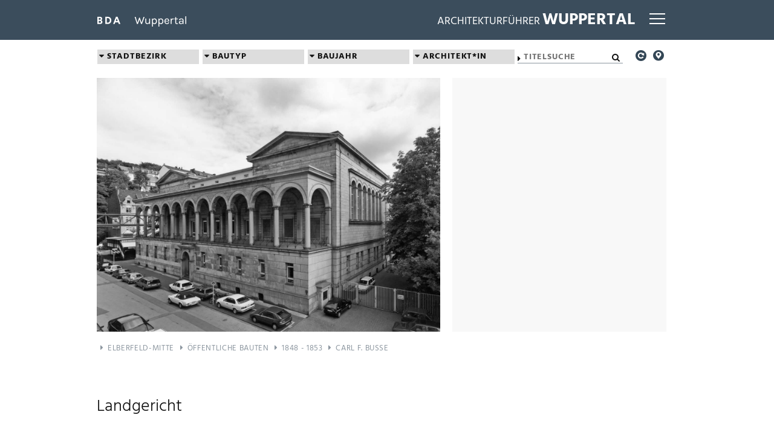

--- FILE ---
content_type: text/html; charset=UTF-8
request_url: https://www.architektur-wuppertal.de/objekte/anzeigen.php?we_objectID=215
body_size: 7623
content:
<!DOCTYPE HTML>
<html dir="ltr" lang='de'>
	<head><!--
This website is powered by webEdition Content Management System.
For more information see: https://www.webEdition.org
-->
<meta name="generator" content="webEdition CMS"/><title>Landgericht</title>
<meta name="description" content="öffentlich" />
<meta charset="UTF-8" />
			<meta name="viewport" content="width=device-width, initial-scale=1.0, maximum-scale=1.0, user-scalable=no" />
			<meta property="og:title" content="Landgericht">
			<meta property="og:type" content="">
			<meta property="og:url" content="">
			<meta property="og:image" content="">
			<meta http-equiv="cache-control" content="max-age=0" />
			<meta http-equiv="cache-control" content="no-cache" />
			<meta http-equiv="expires" content="0" />
			<meta http-equiv="expires" content="Tue, 01 Jan 1980 1:00:00 GMT" />
			<meta http-equiv="pragma" content="no-cache" />
					<link rel="manifest" href="/site.webmanifest">
		<link rel="apple-touch-icon" href="/icon.png">
		<link rel="stylesheet" href="/assets/css/normalize.css">
		<link rel="stylesheet" href="/assets/css/fonts.css">
		<link rel="stylesheet" href="/assets/css/main.css">
		<link media="screen" rel="stylesheet" type="text/css" href="/assets/css/luxbar.min.css?m=1668073801" />
<link rel="stylesheet" type="text/css" href="/assets/css/aw21.css?m=1668073794" />
<link media="all" rel="stylesheet" type="text/css" href="/assets/css/leaflet.css?m=1668073797" />
<script src="/assets/js/leaflet.js?m=1668073796"></script>
		<link rel="stylesheet" type="text/css" href="/assets/css/flickity.css?m=1668073798" />
		<style>
			.main-carousel {
				margin: 22px 18px 10px 0;
			}
			.flickity-viewport {
				background: #dfdfdf;
			}
			.flickity-prev-next-button.previous {
				left: -33px;
			}
			.flickity-prev-next-button.next {
				right: -33px;
			}
			.content img {
				max-width: 100%;
				height: auto;
			}
		</style>
		<link rel="stylesheet" type="text/css" href="/assets/css/fullscreen.css?m=1668073801" />
	</head>
	<body><header id="luxbar" class="luxbar-fixed">
	<input type="checkbox" class="luxbar-checkbox" id="luxbar-checkbox"/>
	<div class="luxbar-menu luxbar-menu-right luxbar-menu-material-cyan">
		<ul class="luxbar-navigation">
			<li class="luxbar-header ">
				<a href="http://www.bda-wuppertal.de/" class="luxbar-brand" id="bda-logo"><img src="/assets/img/BDA-Wuppertal.png?m=1668074107" height="23" width="185" /></a>
				<a href="http://www.bda-wuppertal.de/" class="luxbar-brand" id="bda-logo-kl"><img src="/assets/img/BDA-weiss.png?m=1668074109" height="23" width="41" /></a>
				<a href="/objekte/index.php" class="luxbar-brand" style="margin-left: auto;"><span class="klTitel">ARCHITEKTURFÜHRER&nbsp;</span><span class="fgTitel">WUPPERTAL</span></a>
				<label class="luxbar-hamburger luxbar-hamburger-doublespin" id="luxbar-hamburger" for="luxbar-checkbox"> <span></span> </label>
			</li>
			<li class="luxbar-item-leer">&nbsp;</li>
			<li class="luxbar-item"><a href="/objekte/index.php">Alle Bauwerke anzeigen</a></li>
			<li class="luxbar-item filters" ><div class="ui-group select-wrapper">
				<select class="filter-select grau" value-group="stadtteil" id="stadtteil">
					<option value="*">STADTBEZIRK</option>
					<option value=".Barmen">Barmen</option>
					<option value=".Cronenberg">Cronenberg</option>
					<option value=".Elberfeld-Mitte">Elberfeld-Mitte</option>
					<option value=".Elberfeld-West">Elberfeld-West</option>
					<option value=".Heckinghausen">Heckinghausen</option>
					<option value=".Langerfeld-Beyenburg">Langerfeld / Beyenburg</option>
					<option value=".Oberbarmen">Oberbarmen</option>
					<option value=".Ronsdorf">Ronsdorf</option>
					<option value=".Uellendahl-Katernberg">Uellendahl / Katernberg</option>
					<option value=".Vohwinkel">Vohwinkel</option>
				</select>
				</div></li>
			<li class="luxbar-item filters" ><div class="ui-group select-wrapper">
				<select class="filter-select grau" value-group="bautyp" id="bautyp">
					<option value="*">BAUTYP</option>
					<option value=".Bildung-Kultur">Bildung und Kultur</option> 
					<option value=".Geschaefts-Buerobauten">Geschäfts- und Bürobauten</option> 
					<option value=".Industrie-Gewerbe">Industrie und Gewerbe</option> 
					<option value=".Einfamilienhaus">Einfamilienhaus</option> 
					<option value=".Mehrfamilienhaus">Mehrfamilienhaus</option> 
					<option value=".Wohn-Geschaeftshaus">Wohn- und Geschäftshaus</option> 
					<option value=".Sakralbauten">Sakralbauten</option> 
					<option value=".Sport-Freizeit">Sport und Freizeit</option> 
					<option value=".Oeffentliche_Bauten">Öffentliche Bauten</option> 
					<option value=".Wohlfahrt-Gesundheit">Wohlfahrt und Gesundheit</option> 
					<option value=".Schwebebahn">Schwebebahn</option> 
					<option value=".Freiraum">Freiraum</option> 
					<option value=".Quartiere">Quartiere</option>
				</select>
				</div></li>
			<li class="luxbar-item filters" ><div class="ui-group select-wrapper">
		<select class="filter-select grau" value-group="baujahr" id="baujahr">
			<option value="*">BAUJAHR</option>
			<option value="0-1849">bis 1849</option>
			<option value="1850-1889">1850 - 1889</option> 
			<option value="1890-1919">1890 - 1919</option> 
			<option value="1920-1944">1920 - 1944</option> 
			<option value="1945-1959">1945 - 1959</option> 
			<option value="1960-1979">1960 - 1979</option> 
			<option value="1980-1999">1980 - 1999</option> 
			<option value="2000-2100">2000 - HEUTE</option>
		</select>
	</div></li>
			<li class="luxbar-item filters" ><div class="ui-group select-wrapper">		<select class="filter-select grau" value-group="architekt" id="architekt">
			<option value="*">ARCHITEKT*IN</option>
							<option value=".Ackermann-Carl"/>Ackermann, Carl</option>
								<option value=".ACMS_Architekten-"/>ACMS Architekten</option>
								<option value=".Ahad-"/>Ahad</option>
								<option value=".ArchitekturWerkStadt-"/>ArchitekturWerkStadt</option>
								<option value=".Arge_Universitaet-"/>Arge Universität</option>
								<option value=".arntz_erke_architekten-"/>arntz erke architekten</option>
								<option value=".Baltzer-Chris"/>Baltzer, Chris</option>
								<option value=".Baltzer-Will"/>Baltzer, Will</option>
								<option value=".Bauart-Darr_Frixe_Idelberger_Architeken"/>Bauart, Darr Frixe Idelberger Architeken</option>
								<option value=".Becher-Hans"/>Becher, Hans</option>
								<option value=".Bienefeld-Heinz"/>Bienefeld, Heinz</option>
								<option value=".Blasberg-Goedeking-"/>Blasberg + Goedeking</option>
								<option value=".Blecher-Julius"/>Blecher, Julius</option>
								<option value=".Boehm-Paul"/>Böhm, Paul</option>
								<option value=".Breissing-"/>Breissing</option>
								<option value=".Busmann-Haberer-"/>Busmann + Haberer</option>
								<option value=".Busse-Carl_F-"/>Busse, Carl F.</option>
								<option value=".Chamier-Molinar-"/>Chamier + Molinar</option>
								<option value=".Conradi-Carl"/>Conradi, Carl</option>
								<option value=".Conradi-Ludwig"/>Conradi, Ludwig</option>
								<option value=".Cremer-Johann_Peter"/>Cremer, Johann Peter</option>
								<option value=".Deffke-Hermann"/>Deffke, Hermann</option>
								<option value=".Deutsche_Reichspost_Bauabteilung-"/>Deutsche Reichspost Bauabteilung</option>
								<option value=".Dietzsch-Karl-Lothar"/>Dietzsch, Karl - Lothar</option>
								<option value=".Drosdowski-Claudia"/>Drosdowski, Claudia</option>
								<option value=".Dustmann-Hanns"/>Dustmann, Hanns</option>
								<option value=".Ebeling-Hauptner-"/>Ebeling + Hauptner</option>
								<option value=".Fahrenkamp-Emil"/>Fahrenkamp, Emil</option>
								<option value=".Fliether-Paul"/>Fliether, Paul</option>
								<option value=".Frese-Walter"/>Frese, Walter</option>
								<option value=".Freygang-_Winchenbach-Dicke-"/>Freygang, Winchenbach und Dicke</option>
								<option value=".Fritsche-Arno"/>Fritsche, Arno</option>
								<option value=".GKM_architektur_studio-"/>GKM architektur studio</option>
								<option value=".GMW-Gebaeudemanagement_Wuppertal"/>GMW, Gebäudemanagement Wuppertal</option>
								<option value=".Goedeking-"/>Goedeking</option>
								<option value=".Goedeking-Hans_Christoph"/>Goedeking, Hans Christoph</option>
								<option value=".Goedeking-Niedworok-"/>Goedeking + Niedworok</option>
								<option value=".Goedeking-Schmidt-"/>Goedeking + Schmidt</option>
								<option value=".Graubner-Gerhard"/>Graubner, Gerhard</option>
								<option value=".GWG-"/>GWG</option>
								<option value=".Haarmann-Eberhard"/>Haarmann, Eberhard</option>
								<option value=".Hanel-Ingo"/>Hanel, Ingo</option>
								<option value=".Hartig-Erdmann"/>Hartig, Erdmann</option>
								<option value=".Hartmann_Architekten-"/>Hartmann Architekten</option>
								<option value=".Hasak-Maximilian"/>Hasak, Maximilian</option>
								<option value=".Hauptner-"/>Hauptner</option>
								<option value=".HBA_Wuppertal-"/>HBA Wuppertal</option>
								<option value=".Hecker-_August_-_Mangner-"/>Hecker, August / Mangner</option>
								<option value=".Herget-Gert"/>Herget, Gert</option>
								<option value=".Hermkes-Bernhard"/>Hermkes, Bernhard</option>
								<option value=".Herms-Peter_A-"/>Herms, Peter A.</option>
								<option value=".Hetzelt-Friedrich"/>Hetzelt, Friedrich</option>
								<option value=".HeuerFaust_Architekten-"/>HeuerFaust Architekten</option>
								<option value=".Heuser-Dr-_Herbert"/>Heuser, Dr. Herbert</option>
								<option value=".Heuser-Sprenger-"/>Heuser + Sprenger</option>
								<option value=".Heyden-Christian"/>Heyden, Christian</option>
								<option value=".hks_architekten-"/>hks architekten</option>
								<option value=".Hochbauamt_Barmen-"/>Hochbauamt Barmen</option>
								<option value=".Hochbauamt_der_Stadt_Wuppertal-"/>Hochbauamt der Stadt Wuppertal</option>
								<option value=".Hoffmann-Arthur"/>Hoffmann, Arthur</option>
								<option value=".Hoppe-Rudolf"/>Hoppe, Rudolf</option>
								<option value=".HPP_Architekten-"/>HPP Architekten</option>
								<option value=".Huebsch-Heinrich"/>Hübsch, Heinrich</option>
								<option value=".Huesgen-Fritz"/>Hüsgen, Fritz</option>
								<option value=".Jaspert-Steffens-"/>Jaspert + Steffens</option>
								<option value=".JSWD_Architekten-"/>JSWD Architekten</option>
								<option value=".K2_Architekten-"/>K2 Architekten</option>
								<option value=".kadawittfeldarchitektur-"/>kadawittfeldarchitektur</option>
								<option value=".Kann-Eugen"/>Kann, Eugen</option>
								<option value=".Kaspers-Thomas"/>Kaspers, Thomas</option>
								<option value=".Kastner_Pilcher_Architekten-"/>Kastner Pilcher Architekten</option>
								<option value=".Kaufmann-Schacht-"/>Kaufmann + Schacht</option>
								<option value=".Kegel-August"/>Kegel, August</option>
								<option value=".Kisler-Heinz"/>Kisler, Heinz</option>
								<option value=".Kitzig_Interior_Design_GmbH-"/>Kitzig Interior Design GmbH</option>
								<option value=".Klapa-Ulrich"/>Klapa, Ulrich</option>
								<option value=".Kleid-Juergen"/>Kleid, Jürgen</option>
								<option value=".Klotzbach-Peter"/>Klotzbach, Peter</option>
								<option value=".Knebel-Lothar"/>Knebel, Lothar</option>
								<option value=".Krause-Franz"/>Krause, Franz</option>
								<option value=".Kreis-Wilhelm"/>Kreis, Wilhelm</option>
								<option value=".Kyllmann-Walter"/>Kyllmann, Walter</option>
								<option value=".Lambart-Bruno"/>Lambart, Bruno</option>
								<option value=".Langen-Eugen"/>Langen, Eugen</option>
								<option value=".Leowald-Georg"/>Leowald, Georg</option>
								<option value=".Lepel-Reinhard"/>Lepel, Reinhard</option>
								<option value=".Leydl-Johann_G-"/>Leydl, Johann G.</option>
								<option value=".Luettgen-Hans_Heinz"/>Lüttgen, Hans Heinz</option>
								<option value=".Mangner-C-_J-"/>Mangner, C. J.</option>
								<option value=".Menzel-Karl-Heinz"/>Menzel, Karl-Heinz</option>
								<option value=".Monse-Molnar-"/>Monse + Molnar</option>
								<option value=".Moritz-"/>Moritz</option>
								<option value=".Moritz-Carl"/>Moritz, Carl</option>
								<option value=".Morsbach-Renate_Und_Karl"/>Morsbach, Renate Und Karl</option>
								<option value=".Mueller-Michael"/>Müller, Michael</option>
								<option value=".Mushoevel-"/>Mushövel</option>
								<option value=".Neutra-Richard"/>Neutra, Richard</option>
								<option value=".Oppermann-"/>Oppermann</option>
								<option value=".Otzen-Johannes"/>Otzen, Johannes</option>
								<option value=".Parade-Partner-"/>Parade + Partner</option>
								<option value=".PBR-Planungsbuero_Rohling"/>PBR, Planungsbüro Rohling</option>
								<option value=".Petzinka_Pink_Architekten-"/>Petzinka Pink Architekten</option>
								<option value=".Pfleiderer-K--H-"/>Pfleiderer, K.-H.</option>
								<option value=".pier7_architekten-"/>pier7 architekten</option>
								<option value=".Plange-Heinrich"/>Plange, Heinrich</option>
								<option value=".Pook_Leiska-plp_Architekten_Generalplaner"/>Pook Leiska, plp Architekten Generalplaner</option>
								<option value=".Poetter-Ulrich"/>Pötter, Ulrich</option>
								<option value=".Propach-"/>Propach</option>
								<option value=".Pusch-Kleid-"/>Pusch + Kleid</option>
								<option value=".Quintiliani-Antonio"/>Quintiliani, Antonio</option>
								<option value=".Rasbach_Architekten-_Oberhausen-"/>Rasbach Architekten, Oberhausen</option>
								<option value=".Rasch-Heinz"/>Rasch, Heinz</option>
								<option value=".Rathke-Markus"/>Rathke, Markus</option>
								<option value=".Rathke-Wolfgang"/>Rathke, Wolfgang</option>
								<option value=".Rathke_Architekten_BDA-Markus_Rathke-_Lucius_Rathke-_Prof-_Wolfgang_Rathke_"/>Rathke Architekten BDA, Markus Rathke, Lucius Rathke, Prof. Wolfgang Rathke </option>
								<option value=".raumwerk-architekten_-_Koeln-Klußmann-Huebert_PartGmbB"/>raumwerk.architekten / Köln, Klußmann und Hübert PartGmbB</option>
								<option value=".Rehwaldt-Till"/>Rehwaldt, Till</option>
								<option value=".Reinhardt-Sueßenguth-"/>Reinhardt + Süßenguth</option>
								<option value=".Richelmann-Dirk"/>Richelmann, Dirk</option>
								<option value=".RKW_Architekten-"/>RKW Architekten</option>
								<option value=".Rocho_Architekten-"/>Rocho Architekten</option>
								<option value=".Roeder-Friedrich"/>Röder, Friedrich</option>
								<option value=".Rohdecan_Architekten-"/>Rohdecan Architekten</option>
								<option value=".Roth-Karl"/>Roth, Karl</option>
								<option value=".Ruedell-Alexander"/>Rüdell, Alexander</option>
								<option value=".Rudolf_Hermanns_&_Kuno_Riemann-"/>Rudolf Hermanns & Kuno Riemann</option>
								<option value=".Schacht-Anja"/>Schacht, Anja</option>
								<option value=".Schaefer-Alexander"/>Schäfer, Alexander</option>
								<option value=".Schamp-Schmaloeer-"/>Schamp + Schmalöer</option>
								<option value=".Schaumann-Stadtbauinspektor"/>Schaumann, Stadtbauinspektor</option>
								<option value=".Schlueter-Christian"/>Schlüter, Christian</option>
								<option value=".Schneider-Esleben-Paul"/>Schneider-Esleben, Paul</option>
								<option value=".Schneider-Wessling-Erich"/>Schneider-Wessling, Erich</option>
								<option value=".Schnell-Rudolf"/>Schnell, Rudolf</option>
								<option value=".Schuermann-Joachim"/>Schürmann, Joachim</option>
								<option value=".Schuster_Architekten-"/>Schuster Architekten</option>
								<option value=".Schutte-Stefan"/>Schutte, Stefan</option>
								<option value=".Schwarz-Raoul"/>Schwarz, Raoul</option>
								<option value=".Schwarz-Rudolf"/>Schwarz, Rudolf</option>
								<option value=".Seiler-Helmut"/>Seiler, Helmut</option>
								<option value=".Siepermann-Friedrich"/>Siepermann, Friedrich</option>
								<option value=".Simonis-Lothar"/>Simonis, Lothar</option>
								<option value=".Slapa_Oberholz_Pszczulny-SOP_Architekten"/>Slapa Oberholz Pszczulny, SOP Architekten</option>
								<option value=".Solar_Decathlon_Europe_Team_Wuppertal-"/>Solar Decathlon Europe Team Wuppertal</option>
								<option value=".Sprenger-Horst"/>Sprenger, Horst</option>
								<option value=".ST-Freiraum_Landschaftsarchitekten-"/>ST-Freiraum Landschaftsarchitekten</option>
								<option value=".Stadtbauamt_Barmen-"/>Stadtbauamt Barmen</option>
								<option value=".Staedtisches_Bauamt-"/>Städtisches Bauamt</option>
								<option value=".Steinbach-Rudolf"/>Steinbach, Rudolf</option>
								<option value=".Stockert-"/>Stockert</option>
								<option value=".Strasmann-Hellmuth"/>Strasmann, Hellmuth</option>
								<option value=".Studententeam-"/>Studententeam</option>
								<option value=".Taken-Bernd"/>Taken, Bernd</option>
								<option value=".Tilman_Lange_Braun_&_Schlockermann_Architekten_GmbH-"/>Tilman Lange Braun & Schlockermann Architekten GmbH</option>
								<option value=".Treiber-Roland"/>Treiber, Roland</option>
								<option value=".unbekannt-"/>unbekannt</option>
								<option value=".Ungers-Oswald_M-"/>Ungers, Oswald M.</option>
								<option value=".Unten_Schrievers-Johann_Friedrich"/>Unten Schrievers, Johann Friedrich</option>
								<option value=".verschiedene-"/>verschiedene</option>
								<option value=".Vogt-R-"/>Vogt, R.</option>
								<option value=".von_Vagedes-Adolph"/>von Vagedes, Adolph</option>
								<option value=".Werdelmann-Wilhelm"/>Werdelmann, Wilhelm</option>
								<option value=".Wilkens_&_Neubaum-"/>Wilkens & Neubaum</option>
								<option value=".Zamel_Krug_Architekten-"/>Zamel Krug Architekten</option>
								<option value=".Zarges-Sabine"/>Zarges, Sabine</option>
								<option value=".Zwirner-Ernst_Friedrich"/>Zwirner, Ernst Friedrich</option>
						</select>
</div></li>
			<li class="luxbar-item filters" ><div class="ui-group search-wrapper">
	<input type="text" class="quicksearch grau" placeholder="Titelsuche" />
</div></li>
			<li class="luxbar-item zweiteebene" ><div class="ui-group button-wrapper" >
	<a href="#" class="resetIso grau" title="Filter zurücksetzen"><i class="icon-cw-circled"></i> Filter zurücksetzen</a>
</div></li>
			<li class="luxbar-item"><a href="/objekte/karte.php">Übersichtskarte</a></li>
			<li class="luxbar-item"><a href="/objekte/suche.php">Volltextsuche</a></li>
			<li class="luxbar-item dunkel"><a href="/tipps.php">Tipps</a></li>
			<li class="luxbar-item dunkel"><a href="/editorial.php">Editorial</a></li>
			<li class="luxbar-item dunkel"><a href="/impressum.php">Impressum</a></li>
			<li class="luxbar-item dunkel"><a href="/datenschutz.php">Datenschutz</a></li>
		</ul>
	</div>
</header>		<div class="wrapper-top">
			<div class="box search">
				<div class="filters">
	<div class="ui-group select-wrapper">
		<select class="filter-select" value-group="stadtteil" id="stadtteil">
			<option value="*">STADTBEZIRK</option>
			<option value=".Barmen">Barmen</option>
			<option value=".Cronenberg">Cronenberg</option>
			<option value=".Elberfeld-Mitte">Elberfeld-Mitte</option>
			<option value=".Elberfeld-West">Elberfeld-West</option>
			<option value=".Heckinghausen">Heckinghausen</option>
			<option value=".Langerfeld-Beyenburg">Langerfeld / Beyenburg</option>
			<option value=".Oberbarmen">Oberbarmen</option>
			<option value=".Ronsdorf">Ronsdorf</option>
			<option value=".Uellendahl-Katernberg">Uellendahl / Katernberg</option>
			<option value=".Vohwinkel">Vohwinkel</option>
		</select>
	</div>

	<div class="ui-group select-wrapper">
		<select class="filter-select" value-group="bautyp" id="bautyp">
			<option value="*">BAUTYP</option>
			<option value=".Bildung-Kultur">Bildung und Kultur</option> 
			<option value=".Geschaefts-Buerobauten">Geschäfts- und Bürobauten</option> 
			<option value=".Industrie-Gewerbe">Industrie und Gewerbe</option> 
			<option value=".Einfamilienhaus">Einfamilienhaus</option> 
			<option value=".Mehrfamilienhaus">Mehrfamilienhaus</option> 
			<option value=".Wohn-Geschaeftshaus">Wohn- und Geschäftshaus</option> 
			<option value=".Sakralbauten">Sakralbauten</option> 
			<option value=".Sport-Freizeit">Sport und Freizeit</option> 
			<option value=".Oeffentliche_Bauten">Öffentliche Bauten</option> 
			<option value=".Wohlfahrt-Gesundheit">Wohlfahrt und Gesundheit</option> 
			<option value=".Schwebebahn">Schwebebahn</option> 
			<option value=".Freiraum">Freiraum</option> 
			<option value=".Quartiere">Quartiere</option>
		</select>
	</div>

	<div class="ui-group select-wrapper">
		<select class="filter-select" value-group="baujahr" id="baujahr">
			<option value="*">BAUJAHR</option>
			<option value="0-1849">bis 1849</option>
			<option value="1850-1889">1850 - 1889</option> 
			<option value="1890-1919">1890 - 1919</option> 
			<option value="1920-1944">1920 - 1944</option> 
			<option value="1945-1959">1945 - 1959</option> 
			<option value="1960-1979">1960 - 1979</option> 
			<option value="1980-1999">1980 - 1999</option> 
			<option value="2000-2100">2000 - HEUTE</option>
		</select>
	</div>

	<div class="ui-group select-wrapper">		<select class="filter-select" value-group="architekt" id="architekt">
			<option value="*">ARCHITEKT*IN</option>
							<option value=".Ackermann-Carl"/>Ackermann, Carl</option>
								<option value=".ACMS_Architekten-"/>ACMS Architekten</option>
								<option value=".Ahad-"/>Ahad</option>
								<option value=".ArchitekturWerkStadt-"/>ArchitekturWerkStadt</option>
								<option value=".Arge_Universitaet-"/>Arge Universität</option>
								<option value=".arntz_erke_architekten-"/>arntz erke architekten</option>
								<option value=".Baltzer-Chris"/>Baltzer, Chris</option>
								<option value=".Baltzer-Will"/>Baltzer, Will</option>
								<option value=".Bauart-Darr_Frixe_Idelberger_Architeken"/>Bauart, Darr Frixe Idelberger Architeken</option>
								<option value=".Becher-Hans"/>Becher, Hans</option>
								<option value=".Bienefeld-Heinz"/>Bienefeld, Heinz</option>
								<option value=".Blasberg-Goedeking-"/>Blasberg + Goedeking</option>
								<option value=".Blecher-Julius"/>Blecher, Julius</option>
								<option value=".Boehm-Paul"/>Böhm, Paul</option>
								<option value=".Breissing-"/>Breissing</option>
								<option value=".Busmann-Haberer-"/>Busmann + Haberer</option>
								<option value=".Busse-Carl_F-"/>Busse, Carl F.</option>
								<option value=".Chamier-Molinar-"/>Chamier + Molinar</option>
								<option value=".Conradi-Carl"/>Conradi, Carl</option>
								<option value=".Conradi-Ludwig"/>Conradi, Ludwig</option>
								<option value=".Cremer-Johann_Peter"/>Cremer, Johann Peter</option>
								<option value=".Deffke-Hermann"/>Deffke, Hermann</option>
								<option value=".Deutsche_Reichspost_Bauabteilung-"/>Deutsche Reichspost Bauabteilung</option>
								<option value=".Dietzsch-Karl-Lothar"/>Dietzsch, Karl - Lothar</option>
								<option value=".Drosdowski-Claudia"/>Drosdowski, Claudia</option>
								<option value=".Dustmann-Hanns"/>Dustmann, Hanns</option>
								<option value=".Ebeling-Hauptner-"/>Ebeling + Hauptner</option>
								<option value=".Fahrenkamp-Emil"/>Fahrenkamp, Emil</option>
								<option value=".Fliether-Paul"/>Fliether, Paul</option>
								<option value=".Frese-Walter"/>Frese, Walter</option>
								<option value=".Freygang-_Winchenbach-Dicke-"/>Freygang, Winchenbach und Dicke</option>
								<option value=".Fritsche-Arno"/>Fritsche, Arno</option>
								<option value=".GKM_architektur_studio-"/>GKM architektur studio</option>
								<option value=".GMW-Gebaeudemanagement_Wuppertal"/>GMW, Gebäudemanagement Wuppertal</option>
								<option value=".Goedeking-"/>Goedeking</option>
								<option value=".Goedeking-Hans_Christoph"/>Goedeking, Hans Christoph</option>
								<option value=".Goedeking-Niedworok-"/>Goedeking + Niedworok</option>
								<option value=".Goedeking-Schmidt-"/>Goedeking + Schmidt</option>
								<option value=".Graubner-Gerhard"/>Graubner, Gerhard</option>
								<option value=".GWG-"/>GWG</option>
								<option value=".Haarmann-Eberhard"/>Haarmann, Eberhard</option>
								<option value=".Hanel-Ingo"/>Hanel, Ingo</option>
								<option value=".Hartig-Erdmann"/>Hartig, Erdmann</option>
								<option value=".Hartmann_Architekten-"/>Hartmann Architekten</option>
								<option value=".Hasak-Maximilian"/>Hasak, Maximilian</option>
								<option value=".Hauptner-"/>Hauptner</option>
								<option value=".HBA_Wuppertal-"/>HBA Wuppertal</option>
								<option value=".Hecker-_August_-_Mangner-"/>Hecker, August / Mangner</option>
								<option value=".Herget-Gert"/>Herget, Gert</option>
								<option value=".Hermkes-Bernhard"/>Hermkes, Bernhard</option>
								<option value=".Herms-Peter_A-"/>Herms, Peter A.</option>
								<option value=".Hetzelt-Friedrich"/>Hetzelt, Friedrich</option>
								<option value=".HeuerFaust_Architekten-"/>HeuerFaust Architekten</option>
								<option value=".Heuser-Dr-_Herbert"/>Heuser, Dr. Herbert</option>
								<option value=".Heuser-Sprenger-"/>Heuser + Sprenger</option>
								<option value=".Heyden-Christian"/>Heyden, Christian</option>
								<option value=".hks_architekten-"/>hks architekten</option>
								<option value=".Hochbauamt_Barmen-"/>Hochbauamt Barmen</option>
								<option value=".Hochbauamt_der_Stadt_Wuppertal-"/>Hochbauamt der Stadt Wuppertal</option>
								<option value=".Hoffmann-Arthur"/>Hoffmann, Arthur</option>
								<option value=".Hoppe-Rudolf"/>Hoppe, Rudolf</option>
								<option value=".HPP_Architekten-"/>HPP Architekten</option>
								<option value=".Huebsch-Heinrich"/>Hübsch, Heinrich</option>
								<option value=".Huesgen-Fritz"/>Hüsgen, Fritz</option>
								<option value=".Jaspert-Steffens-"/>Jaspert + Steffens</option>
								<option value=".JSWD_Architekten-"/>JSWD Architekten</option>
								<option value=".K2_Architekten-"/>K2 Architekten</option>
								<option value=".kadawittfeldarchitektur-"/>kadawittfeldarchitektur</option>
								<option value=".Kann-Eugen"/>Kann, Eugen</option>
								<option value=".Kaspers-Thomas"/>Kaspers, Thomas</option>
								<option value=".Kastner_Pilcher_Architekten-"/>Kastner Pilcher Architekten</option>
								<option value=".Kaufmann-Schacht-"/>Kaufmann + Schacht</option>
								<option value=".Kegel-August"/>Kegel, August</option>
								<option value=".Kisler-Heinz"/>Kisler, Heinz</option>
								<option value=".Kitzig_Interior_Design_GmbH-"/>Kitzig Interior Design GmbH</option>
								<option value=".Klapa-Ulrich"/>Klapa, Ulrich</option>
								<option value=".Kleid-Juergen"/>Kleid, Jürgen</option>
								<option value=".Klotzbach-Peter"/>Klotzbach, Peter</option>
								<option value=".Knebel-Lothar"/>Knebel, Lothar</option>
								<option value=".Krause-Franz"/>Krause, Franz</option>
								<option value=".Kreis-Wilhelm"/>Kreis, Wilhelm</option>
								<option value=".Kyllmann-Walter"/>Kyllmann, Walter</option>
								<option value=".Lambart-Bruno"/>Lambart, Bruno</option>
								<option value=".Langen-Eugen"/>Langen, Eugen</option>
								<option value=".Leowald-Georg"/>Leowald, Georg</option>
								<option value=".Lepel-Reinhard"/>Lepel, Reinhard</option>
								<option value=".Leydl-Johann_G-"/>Leydl, Johann G.</option>
								<option value=".Luettgen-Hans_Heinz"/>Lüttgen, Hans Heinz</option>
								<option value=".Mangner-C-_J-"/>Mangner, C. J.</option>
								<option value=".Menzel-Karl-Heinz"/>Menzel, Karl-Heinz</option>
								<option value=".Monse-Molnar-"/>Monse + Molnar</option>
								<option value=".Moritz-"/>Moritz</option>
								<option value=".Moritz-Carl"/>Moritz, Carl</option>
								<option value=".Morsbach-Renate_Und_Karl"/>Morsbach, Renate Und Karl</option>
								<option value=".Mueller-Michael"/>Müller, Michael</option>
								<option value=".Mushoevel-"/>Mushövel</option>
								<option value=".Neutra-Richard"/>Neutra, Richard</option>
								<option value=".Oppermann-"/>Oppermann</option>
								<option value=".Otzen-Johannes"/>Otzen, Johannes</option>
								<option value=".Parade-Partner-"/>Parade + Partner</option>
								<option value=".PBR-Planungsbuero_Rohling"/>PBR, Planungsbüro Rohling</option>
								<option value=".Petzinka_Pink_Architekten-"/>Petzinka Pink Architekten</option>
								<option value=".Pfleiderer-K--H-"/>Pfleiderer, K.-H.</option>
								<option value=".pier7_architekten-"/>pier7 architekten</option>
								<option value=".Plange-Heinrich"/>Plange, Heinrich</option>
								<option value=".Pook_Leiska-plp_Architekten_Generalplaner"/>Pook Leiska, plp Architekten Generalplaner</option>
								<option value=".Poetter-Ulrich"/>Pötter, Ulrich</option>
								<option value=".Propach-"/>Propach</option>
								<option value=".Pusch-Kleid-"/>Pusch + Kleid</option>
								<option value=".Quintiliani-Antonio"/>Quintiliani, Antonio</option>
								<option value=".Rasbach_Architekten-_Oberhausen-"/>Rasbach Architekten, Oberhausen</option>
								<option value=".Rasch-Heinz"/>Rasch, Heinz</option>
								<option value=".Rathke-Markus"/>Rathke, Markus</option>
								<option value=".Rathke-Wolfgang"/>Rathke, Wolfgang</option>
								<option value=".Rathke_Architekten_BDA-Markus_Rathke-_Lucius_Rathke-_Prof-_Wolfgang_Rathke_"/>Rathke Architekten BDA, Markus Rathke, Lucius Rathke, Prof. Wolfgang Rathke </option>
								<option value=".raumwerk-architekten_-_Koeln-Klußmann-Huebert_PartGmbB"/>raumwerk.architekten / Köln, Klußmann und Hübert PartGmbB</option>
								<option value=".Rehwaldt-Till"/>Rehwaldt, Till</option>
								<option value=".Reinhardt-Sueßenguth-"/>Reinhardt + Süßenguth</option>
								<option value=".Richelmann-Dirk"/>Richelmann, Dirk</option>
								<option value=".RKW_Architekten-"/>RKW Architekten</option>
								<option value=".Rocho_Architekten-"/>Rocho Architekten</option>
								<option value=".Roeder-Friedrich"/>Röder, Friedrich</option>
								<option value=".Rohdecan_Architekten-"/>Rohdecan Architekten</option>
								<option value=".Roth-Karl"/>Roth, Karl</option>
								<option value=".Ruedell-Alexander"/>Rüdell, Alexander</option>
								<option value=".Rudolf_Hermanns_&_Kuno_Riemann-"/>Rudolf Hermanns & Kuno Riemann</option>
								<option value=".Schacht-Anja"/>Schacht, Anja</option>
								<option value=".Schaefer-Alexander"/>Schäfer, Alexander</option>
								<option value=".Schamp-Schmaloeer-"/>Schamp + Schmalöer</option>
								<option value=".Schaumann-Stadtbauinspektor"/>Schaumann, Stadtbauinspektor</option>
								<option value=".Schlueter-Christian"/>Schlüter, Christian</option>
								<option value=".Schneider-Esleben-Paul"/>Schneider-Esleben, Paul</option>
								<option value=".Schneider-Wessling-Erich"/>Schneider-Wessling, Erich</option>
								<option value=".Schnell-Rudolf"/>Schnell, Rudolf</option>
								<option value=".Schuermann-Joachim"/>Schürmann, Joachim</option>
								<option value=".Schuster_Architekten-"/>Schuster Architekten</option>
								<option value=".Schutte-Stefan"/>Schutte, Stefan</option>
								<option value=".Schwarz-Raoul"/>Schwarz, Raoul</option>
								<option value=".Schwarz-Rudolf"/>Schwarz, Rudolf</option>
								<option value=".Seiler-Helmut"/>Seiler, Helmut</option>
								<option value=".Siepermann-Friedrich"/>Siepermann, Friedrich</option>
								<option value=".Simonis-Lothar"/>Simonis, Lothar</option>
								<option value=".Slapa_Oberholz_Pszczulny-SOP_Architekten"/>Slapa Oberholz Pszczulny, SOP Architekten</option>
								<option value=".Solar_Decathlon_Europe_Team_Wuppertal-"/>Solar Decathlon Europe Team Wuppertal</option>
								<option value=".Sprenger-Horst"/>Sprenger, Horst</option>
								<option value=".ST-Freiraum_Landschaftsarchitekten-"/>ST-Freiraum Landschaftsarchitekten</option>
								<option value=".Stadtbauamt_Barmen-"/>Stadtbauamt Barmen</option>
								<option value=".Staedtisches_Bauamt-"/>Städtisches Bauamt</option>
								<option value=".Steinbach-Rudolf"/>Steinbach, Rudolf</option>
								<option value=".Stockert-"/>Stockert</option>
								<option value=".Strasmann-Hellmuth"/>Strasmann, Hellmuth</option>
								<option value=".Studententeam-"/>Studententeam</option>
								<option value=".Taken-Bernd"/>Taken, Bernd</option>
								<option value=".Tilman_Lange_Braun_&_Schlockermann_Architekten_GmbH-"/>Tilman Lange Braun & Schlockermann Architekten GmbH</option>
								<option value=".Treiber-Roland"/>Treiber, Roland</option>
								<option value=".unbekannt-"/>unbekannt</option>
								<option value=".Ungers-Oswald_M-"/>Ungers, Oswald M.</option>
								<option value=".Unten_Schrievers-Johann_Friedrich"/>Unten Schrievers, Johann Friedrich</option>
								<option value=".verschiedene-"/>verschiedene</option>
								<option value=".Vogt-R-"/>Vogt, R.</option>
								<option value=".von_Vagedes-Adolph"/>von Vagedes, Adolph</option>
								<option value=".Werdelmann-Wilhelm"/>Werdelmann, Wilhelm</option>
								<option value=".Wilkens_&_Neubaum-"/>Wilkens & Neubaum</option>
								<option value=".Zamel_Krug_Architekten-"/>Zamel Krug Architekten</option>
								<option value=".Zarges-Sabine"/>Zarges, Sabine</option>
								<option value=".Zwirner-Ernst_Friedrich"/>Zwirner, Ernst Friedrich</option>
						</select>
</div>
<div class="ui-group search-wrapper">
	<input type="text" id="qSearch" class="quicksearch" placeholder="Titelsuche" />
</div>
<div class="ui-group button-wrapper" >
	<a href="#" class="resetIso" title="Filter zurücksetzen!"><i class="icon-cw-circled"></i><span id="bReset"> Filter zurücksetzen!</span></a>
</div>
<div class="ui-group button-wrapper">
	<a href="/objekte/karte.php" title="Kartenübersicht"><i class="icon-location-circled"></i><span id="bKarte"> Kartenübersicht</span></a>
</div>
</div>			</div>
		</div>
		  
				<div class="wrapper">
			<div class="box main-carousel">
										<img class="carousel-image" data-flickity-lazyload="/_thumbnails_/1/1582_42103_Eiland_Landgericht_1993.jpg?m=1668074229"/>
						<img src="/_thumbnails_/2/1430_scheinbild.jpg?m=1668074107" height="420" width="800" class="sliderdummy carousel-image" />			</div>
			<div class="box breadcrump">
								<a href="/objekte/index.php#stadtteil=.Elberfeld-Mitte"><i class="icon-right-dir-1"></i>Elberfeld-Mitte</a> 
				<a href="/objekte/index.php#bautyp=.Oeffentliche_Bauten"><i class="icon-right-dir-1"></i>Öffentliche Bauten</a> 
				<a href="/objekte/index.php#baujahr=0-1849"><i class="icon-right-dir-1"></i>1848 - 1853</a>
									<a href="/objekte/index.php#architekt=.Busse-Carl_F-"><i class="icon-right-dir-1"></i>Carl F. Busse</a>			</div>
			<div class="box thema"><h1>Landgericht</h1></div>
			<div class="box content"><p>Bis in die Gegenwart hat sich weitgehend unverändert das Gebäude des Landgerichts am Eiland erhalten. Das Bauwerk liegt auf einer kleinen Insel, die durch die Teilung des Wupperlaufes in Höhe des Haspels entstand. Die Lage zwischen den Städten Barmen und Elberfeld führte dazu, das Mitte des 19. Jahrhunderts errichtete Haus dort hin zu legen. Es zählt zu den wenigen klassizistischen Architekturen, die sich noch auf Wuppertaler Stadtgebiet befinden. Ein langes Querhaus mit einer Loggia in der zweiten Etage ist den zwei großen, mit flachen Satteldächern versehenen Hauptbaukörpern des Hauses vorgelagert. Die Details sind sehr zurückhaltend eingesetzt und geben dem Gebäude einen sachlichen und strengen Charakter.</p>
<p>Anfang des 20. Jahrhunderts folgte das Gebäude des Amtsgerichts, das an Größe das alte Landgericht weit übertrifft und in neobarocken Formen entworfen wurde. <em>jb</em></p></div>
			<div class="box sidebar">
				<div class="daten">Objekt</div><div class="fakten"><a href="https://www.lg-wuppertal.nrw.de/" target="">Landgericht</a></div>
				<div class="daten">Standort</div><div class="fakten">EIland 1</div>
				<div class="daten">Stadtteil</div><div class="fakten">Elberfeld-Mitte</div>
				<div class="daten">Architekt*in</div><div class="fakten"><a href="https://de.wikipedia.org/wiki/Carl_Ferdinand_Busse">Carl F. Busse</a></div>
				<div class="daten">Bauherr*in</div><div class="fakten"> Stadt Elberfeld</div>				<div class="daten">Baujahr</div><div class="fakten"> 1848 - 1853</div>
							</div>
			<div class="box karte" id="map"></div>
			<div class="box copy">
				<p>
					<em>&copy; Fotos: </em>
				</p>
			</div>
		</div>
		<div class="wrapper-footer">
			<div class="box2 footer1">
	<h2>
		<img src="/_thumbnails_/5/2381_BDA_Logo.png?m=1668075271" height="60" width="250" />	</h2>
</div>

<div class="box2 footer2">
<h4>Architektur-Wuppertal.de</h4>
<p>Der Architekturführer für Wuppertal ist eine Initative des Bundes Deutscher Architekten Wuppertal.</p>
<ul>
<li><a href="/objekte/index.php">Index aller Bauwerke</a></li>
<li><a href="/objekte/karte.php">Übersichtskarte</a></li>
<li><a href="/objekte/suche.php">Volltextsuche</a></li>
<li><a href="/tipps.php">Tipps</a></li>
</ul>
<ul>
<li><a href="/editorial.php">Editorial</a></li>
<li><a href="/impressum.php">Impressum</a></li>
<li><a href="/datenschutz.php">Datenschutz</a></li>
</ul></div>
<div class="box2 footer3">
<h4>Kontakt</h4>
<p><strong>BDA Wuppertal<br/></strong>Geschäftsstelle<br/>c/o GKM Architektur Studio<br/>Nützenbergerstrasse 61<br/>42115 Wuppertal<br/>&nbsp;<br/>Tel: 0202-52743107</p>
<p>bda-wuppertal@gkm-architektur.de<br/>www.bda-wuppertal.de</p>
<p>Vorsitzende:<br/>Dipl.-Ing.M.Sc.Arch. Marina Kirrkamm&nbsp;<br/>Architektin BDA</p>
<p>Redaktion:<br/>redaktion@architektur-wuppertal.de</p></div>
<div class="box2 footer4">
	<h4>Ausgezeichnete Architektur</h4>
<p>Hier finden Sie die ausgezeichneten und prämierten Bauten der Stadt. Lassen Sie sich inspirieren:</p>
<ul>
<li><a href="/objekte/karte.php#ausgezeichnet">Karte ausgezeichneter Bauten</a></li>
</ul></div>		</div>
		<div class="wrapper-sponsoren">
			<div class="box2 sponsor1"><p>Der Architekturführer Wuppertal<br/>wird gefördert von:</p></div>
<div class="box2 sponsor2">		<div class="sponsoren"><img src="/assets/img/sponsoren-footer.png?m=1668077708" height="44" width="564" alt="GWG" /></div>
	</div>		</div>
		<script src="/assets/js/vendor/modernizr-3.11.2.min.js"></script>
		<script src="/assets/js/plugins.js"></script>
		<script src="/assets/js/main.js"></script>
		<script>
			var LeafIcon = L.Icon.extend({
				options: {
					shadowUrl: '/assets/css/images/leaf-shadow.png',
					iconSize:     [36, 48],
					shadowSize:   [40, 40],
					iconAnchor:   [12, 48],
					shadowAnchor: [-10, 44],
					popupAnchor:  [6, -36]
				}
			});

			var dkIcon = new LeafIcon({iconUrl: '/assets/css/images/leaf-denkmal.png'}),
					bestIcon = new LeafIcon({iconUrl: '/assets/css/images/leaf-best.png'}),
					quIcon = new LeafIcon({iconUrl: '/assets/css/images/leaf-quartier.png'}),
					normIcon = new LeafIcon({iconUrl: '/assets/css/images/leaf-normal.png'});

			var map = L.map('map').setView([51.25771435, 7.16274890], 17 );
			var CartoDB_Positron = L.tileLayer('https://{s}.basemaps.cartocdn.com/light_all/{z}/{x}/{y}{r}.png', {attribution: '&copy; <a href="https://www.openstreetmap.org/copyright">OpenStreetMap</a> contributors &copy; <a href="https://carto.com/attributions">CARTO</a>', subdomains: 'abcd', maxZoom: 20}).addTo(map);
			/*var Esri_WorldTopoMap = L.tileLayer('https://server.arcgisonline.com/ArcGIS/rest/services/World_Topo_Map/MapServer/tile/{z}/{y}/{x}', {
				attribution: 'Tiles &copy; Esri &mdash; Esri, DeLorme, NAVTEQ, TomTom, Intermap, iPC, USGS, FAO, NPS, NRCAN, GeoBase, Kadaster NL, Ordnance Survey, Esri Japan, METI, Esri China (Hong Kong), and the GIS User Community'
			}).addTo(map);*/
			/*L.tileLayer('https://{s}.tile.openstreetmap.org/{z}/{x}/{y}.png', {
		attribution: '&copy; <a href="https://www.openstreetmap.org/copyright">OpenStreetMap</a> contributors'
	}).addTo(map);*/
						var objekt = L.marker([51.25771435, 7.16274890], {icon: normIcon}).addTo(map)
					.bindPopup("<strong>Landgericht</strong><br>Carl F. Busse, 1848 - 1853");
			//var alles = L.featureGroup([objekt]).addTo(map);
			//map.fitBounds( alles.getBounds() );
			//.openPopup();
					</script>
			<div id="top-link-block" class="hidden affix-top top-link-button">
		<a href="#" id="backToTopBtn">
			<i class="icon-up-dir-1"></i>
		</a>
	</div>
	<script src="/assets/js/jquery-min.js?m=1668073799"></script>
<script src="/assets/js/flickity.pkgd.min.js?m=1668073806"></script>
<script src="/assets/js/fullscreen.js?m=1668073798"></script>
	<script type="text/javascript">
		$( window ).on( "load", function() {
			$('.sidebar a[href^="http://"], .sidebar a[href^="https://"]').attr('target', '_blank').addClass('ext_link');
		});
		$('.main-carousel').flickity({
			// options
			prevNextButtons: false,
			draggable: false,
			wrapAround: false,
			lazyLoad: 2,
			cellAlign: 'left',			pageDots: false
		});
		$('.filters').on( 'change', function( event ) {
			var $select = $( event.target );
			var filterGroup = $select.attr('value-group');
			if (!filterGroup){filterGroup = 'suche'};
			window.location = '/objekte/index.php#' + filterGroup + '=' + event.target.value ;
		});
		$(window).scroll(function () {
			if ($(window).scrollTop() > 150) {
				if ( ($(window).height() + 100) < $(document).height() ) {
					$('#top-link-block').removeClass('hidden').removeClass('affix-top').addClass('affix');
				};
			} else {
				$('#top-link-block').addClass('hidden').addClass('affix-top').removeClass('affix');
			};
		});
		$('#backToTopBtn').click(function(){
			$('html,body').animate({scrollTop:0},'slow');return false;
		});
	</script>
	<div style="z-index: 1000;text-align:right;font-size:10px;color:grey;display:block !important;"><a style="display:inline !important;" title="This page was created with webEdition CMS" href="https://www.webEdition.org" target="_blank" rel="noopener">powered by webEdition CMS</a></div></body>
</html>

--- FILE ---
content_type: text/css; charset=utf-8
request_url: https://www.architektur-wuppertal.de/assets/css/fonts.css
body_size: 113
content:
/* hind-300 - latin */
@font-face {
  font-family: 'Hind';
  font-style: normal;
  font-weight: 300;
  src: url('/assets/font/hind-v15-latin-300.eot'); /* IE9 Compat Modes */
  src: local(''),
       url('/assets/font/hind-v15-latin-300.eot?#iefix') format('embedded-opentype'), /* IE6-IE8 */
       url('/assets/font/hind-v15-latin-300.woff2') format('woff2'), /* Super Modern Browsers */
       url('/assets/font/hind-v15-latin-300.woff') format('woff'), /* Modern Browsers */
       url('/assets/font/hind-v15-latin-300.ttf') format('truetype'), /* Safari, Android, iOS */
       url('/assets/font/hind-v15-latin-300.svg#Hind') format('svg'); /* Legacy iOS */
}

/* hind-500 - latin */
@font-face {
  font-family: 'Hind';
  font-style: normal;
  font-weight: 500;
  src: url('/assets/font/hind-v15-latin-500.eot'); /* IE9 Compat Modes */
  src: local(''),
       url('/assets/font/hind-v15-latin-500.eot?#iefix') format('embedded-opentype'), /* IE6-IE8 */
       url('/assets/font/hind-v15-latin-500.woff2') format('woff2'), /* Super Modern Browsers */
       url('/assets/font/hind-v15-latin-500.woff') format('woff'), /* Modern Browsers */
       url('/assets/font/hind-v15-latin-500.ttf') format('truetype'), /* Safari, Android, iOS */
       url('/assets/font/hind-v15-latin-500.svg#Hind') format('svg'); /* Legacy iOS */
}

/* hind-regular - latin */
@font-face {
  font-family: 'Hind';
  font-style: normal;
  font-weight: 400;
  src: url('/assets/font/hind-v15-latin-regular.eot'); /* IE9 Compat Modes */
  src: local(''),
       url('/assets/font/hind-v15-latin-regular.eot?#iefix') format('embedded-opentype'), /* IE6-IE8 */
       url('/assets/font/hind-v15-latin-regular.woff2') format('woff2'), /* Super Modern Browsers */
       url('/assets/font/hind-v15-latin-regular.woff') format('woff'), /* Modern Browsers */
       url('/assets/font/hind-v15-latin-regular.ttf') format('truetype'), /* Safari, Android, iOS */
       url('/assets/font/hind-v15-latin-regular.svg#Hind') format('svg'); /* Legacy iOS */
}

/* hind-600 - latin */
@font-face {
  font-family: 'Hind';
  font-style: normal;
  font-weight: 600;
  src: url('/assets/font/hind-v15-latin-600.eot'); /* IE9 Compat Modes */
  src: local(''),
       url('/assets/font/hind-v15-latin-600.eot?#iefix') format('embedded-opentype'), /* IE6-IE8 */
       url('/assets/font/hind-v15-latin-600.woff2') format('woff2'), /* Super Modern Browsers */
       url('/assets/font/hind-v15-latin-600.woff') format('woff'), /* Modern Browsers */
       url('/assets/font/hind-v15-latin-600.ttf') format('truetype'), /* Safari, Android, iOS */
       url('/assets/font/hind-v15-latin-600.svg#Hind') format('svg'); /* Legacy iOS */
}

/* hind-700 - latin */
@font-face {
  font-family: 'Hind';
  font-style: normal;
  font-weight: 700;
  src: url('/assets/font/hind-v15-latin-700.eot'); /* IE9 Compat Modes */
  src: local(''),
       url('/assets/font/hind-v15-latin-700.eot?#iefix') format('embedded-opentype'), /* IE6-IE8 */
       url('/assets/font/hind-v15-latin-700.woff2') format('woff2'), /* Super Modern Browsers */
       url('/assets/font/hind-v15-latin-700.woff') format('woff'), /* Modern Browsers */
       url('/assets/font/hind-v15-latin-700.ttf') format('truetype'), /* Safari, Android, iOS */
       url('/assets/font/hind-v15-latin-700.svg#Hind') format('svg'); /* Legacy iOS */
}


--- FILE ---
content_type: text/css; charset=utf-8
request_url: https://www.architektur-wuppertal.de/assets/css/main.css
body_size: 3993
content:
/*! HTML5 Boilerplate v8.0.0 | MIT License | https://html5boilerplate.com/ */

/* main.css 2.1.0 | MIT License | https://github.com/h5bp/main.css#readme */
/*
* What follows is the result of much research on cross-browser styling.
* Credit left inline and big thanks to Nicolas Gallagher, Jonathan Neal,
* Kroc Camen, and the H5BP dev community and team.
*/

/* ==========================================================================
Base styles: opinionated defaults
========================================================================== */

html {
	color: #333;
	font-size: 0.9em;
	line-height: 1.4;
}

/*
* Remove text-shadow in selection highlight:
* https://twitter.com/miketaylr/status/12228805301
*
* Vendor-prefixed and regular ::selection selectors cannot be combined:
* https://stackoverflow.com/a/16982510/7133471
*
* Customize the background color to match your design.
*/

::-moz-selection {
	background: #b3d4fc;
	text-shadow: none;
}

::selection {
	background: #b3d4fc;
	text-shadow: none;
}

/*
* A better looking default horizontal rule
*/

hr {
	display: block;
	height: 1px;
	border: 0;
	border-top: 1px solid #ccc;
	margin: 1em 0;
	padding: 0;
}

/*
* Remove the gap between audio, canvas, iframes,
* images, videos and the bottom of their containers:
* https://github.com/h5bp/html5-boilerplate/issues/440
*/

audio,
canvas,
iframe,
img,
svg,
video {
	vertical-align: middle;
}

/*
* Remove default fieldset styles.
*/

fieldset {
	border: 0;
	margin: 0;
	padding: 0;
}

/*
* Allow only vertical resizing of textareas.
*/

textarea {
	resize: vertical;
}

/* ==========================================================================
Author's custom styles
========================================================================== */
body {
	overflow-x: hidden;
}
body {font-family: 'Hind', sans-serif;}

h1, h2, h3 {
	font-weight: lighter;
}

.sidebar {
	grid-area: sidebar;
}

.search {
	grid-area: search;
}
.hamburger {
	grid-area: hamburger;
}
.main-carousel {
	grid-area: carousel;
}
.breadcrump {
	grid-area: breadcrump;
}
.thema {
	grid-area: thema;
}
.content {
	grid-area: content;
}

.fullcontent {
	grid-area: fullcontent;
}

.karte {
	grid-area: karte;
}

.copy {
	grid-area: copy;
}

.footer {
	grid-area: footer;
}
.wrapper-footer {
	display: grid;
	grid-gap: 0;
	margin-top: 80px;
	padding: 30px 0 25px 0;
	grid-template-columns: 9% 88% 3%;
	grid-template-areas:
		". footer1 ."
		". footer2 ."
		". footer3 ."
		". footer4 ."
}
.wrapper-sponsoren {
	display: grid;
	grid-gap: 0;
	padding: 30px 0 30px 0;
	grid-template-columns: 9% 88% 3%;
	grid-template-areas:
		". sponsor1 ."
		". sponsor2 ."
}
.footer1 {
	grid-area: footer1;
}
.footer2 {
	grid-area: footer2;
}
.footer3 {
	grid-area: footer3;
}
.footer4 {
	grid-area: footer4;
}

.sponsor1 {
	grid-area: sponsor1;
}
.sponsor2 {
	grid-area: sponsor2;
}

.wrapper, .wrapper-top, .fullwrapper {
	background-color: #fff;
	color: #444;
}
.wrapper-top {
	display: grid;
	margin-top:66px;
	grid-gap: 0;
	grid-template-columns: 9% 88% 3%;
	grid-template-areas:
		"hamburger hamburger hamburger"
		". search ."
}
.wrapper {
	display: grid;
	grid-gap: 0;
	grid-template-columns: 8% 84% 8%;
	grid-template-areas:
		"carousel carousel carousel"
		". breadcrump ."
		". thema ."
		". content ."
		". sidebar ."
		". karte ."
		". copy ."
}
.fullwrapper {
	display: grid;
	grid-gap: 0;
	grid-template-columns: 6% 88% 6%;
	grid-template-areas:
		". thema ."
		". fullcontent ."
}
.luxbar-header {
	width: 100%;
}
.thema h1 {font-size: 1.4em;
	margin: 0.5em 0 1.0em 0;}
.klTitel {font-size:0.58em;}
.fgTitel {font-size:0.88em;font-weight:700;}

#bda-logo {display:none;}
#bda-logo-kl {display:block; }
#bda-logo-kl img {width: auto; height: 18px;}
.search .filters {display:none;}
.luxbar-item.filters {display:block;}
.luxbar-item.zweiteebene {display:block;}

@media only screen and (min-width: 500px)  {
	.luxbar-brand {
		padding: 18px 0 18px 20px;
	}
	.luxbar-header {
		width: 100%;
	}
	.wrapper-top {
		display: grid;
		grid-gap: 0;
		grid-template-columns: 8% 42% 42% 8%;
		grid-template-areas:
			"hamburger hamburger hamburger hamburger"
			". search search. "
	}
	.fullwrapper {
		grid-gap: 0;
		grid-template-columns: 8% 42% 42% 8%;
		grid-template-areas:
			". thema thema ."
			". fullcontent fullcontent .";
	}
	.wrapper {
		display: grid;
		grid-gap: 0;
		grid-template-columns: auto 60% 30% auto;
		grid-template-areas:
			"carousel carousel carousel carousel"
			". breadcrump breadcrump . "
			". thema thema ."
			". content sidebar ."
			". karte sidebar ."
			". copy . .";
	}
	.wrapper-footer {
		display: grid;
		grid-gap: 0;
		margin-top: 80px;
		padding: 30px 0 25px 0;
		grid-template-columns: auto 45% 45% auto;
		grid-template-areas:
			". footer1 . ."
			". footer2 footer3 ."
			". footer4 . ."
	}
	.wrapper-sponsoren {
		display: grid;
		grid-gap: 0;
		padding: 30px 0 30px 0;
		grid-template-columns: auto 45% 45% auto;
		grid-template-areas:
			". sponsor1 . ."
			". sponsor2 sponsor2 ."
	}
	.klTitel {font-size:0.55em;}
	.fgTitel {font-size:0.9em;font-weight:700;}
}
@media only screen and (min-width: 768px)  {
	.klTitel {font-size:0.80em;}
	.fgTitel {font-size:1.17em;font-weight:700;}
	#bda-logo {display:block;}
	#bda-logo-kl {display:none;}
}

@media only screen and (min-width: 960px)   {
	.wrapper-top {
		display: grid;
		margin-top:81px;
		grid-gap: 0;
		grid-template-columns: auto 320px 320px 320px auto;
		grid-template-areas:
			". hamburger hamburger hamburger ."
			". search search search ."
	}
	.wrapper {
		grid-gap: 0;
		grid-template-columns: auto 280px 280px 400px auto;
		grid-template-areas:
			". carousel carousel carousel ."
			". breadcrump breadcrump breadcrump . "
			". thema thema thema ."
			". content content sidebar ."
			". karte karte sidebar ."
			". copy copy . .";
	}
	.fullwrapper {
		grid-gap: 0;
		grid-template-columns: auto 320px 320px 320px auto;
		grid-template-areas:
			". thema thema thema ."
			". fullcontent fullcontent fullcontent .";
	}
	.wrapper-footer {
		display: grid;
		grid-gap: 0;
		margin-top: 80px;
		padding: 30px 0 25px 0;
		grid-template-columns: auto 320px 320px 320px auto;
		grid-template-areas:
			". footer1 . . ."
			". footer2 footer3 footer4 ."
	}
	.wrapper-sponsoren {
		display: grid;
		grid-gap: 0;
		padding: 30px 0 30px 0;
		grid-template-columns: auto 320px 320px 320px auto;
		grid-template-areas:
			". sponsor1 sponsor2 sponsor2 ."
	}
	.thema h1 {font-size: 2em; margin: 1em 0 1.3em 0;}
	.resetIso {margin-left:13px}
	#bda-logo {display:block;}
	#bda-logo-kl {display:none;}
	#bReset, #bKarte {display:none;}
	.search .filters {display:block;}
	.luxbar-item.filters {display:none;}
	.luxbar-item.zweiteebene {display:none;}
}
.wrapper-footer {
	background-color: #222;
	color: #fff;
	font-size:0.65em;
}
.wrapper-sponsoren {
	background: #353535;
	color: #fff;
}

.box {
	background-color: #fff;
	color: #111;
	font-size: 1.14rem; 
}

.box1 {
	font-size: 0.86rem; 
	padding: 0;
}
.box2 {
	font-size: 13px; 
	padding: 10px 80px 10px 0;
	letter-spacing: 0.03em;
}

.hamburger {position: relative;	}
.breadcrump{
	margin: 9px 0 40px 0;
}
.breadcrump {
	text-decoration: none;
	font-style: inherit;
	text-transform: uppercase;
	letter-spacing:0.05em;
	color: #334655d1;
	font-size: 13px;
	font-weight: normal;
	margin-right: 10px;
}
.breadcrump a{
	color: #3346558f;
	text-decoration: none;
}

.copy{
	font-size: 0.9rem !important;
	color: #777;
}
.content { margin-right: 20px;}
.content p, .sidebar p {
	margin: 0 0 1.4em 0;
	letter-spacing: 0.03em;
}
.content img, .resimage {
	max-width: 100%;
	height: auto;
}

#map {
	height: 540px;
	width: 100%;
	margin-top: 50px;
}
#mymap {
	height: 540px;
	margin-bottom: 60px;
}
.sidebar {margin: 0 0 20px 0;}
.daten {font-weight:bold;}
.daten:after {content: ': ';padding-right:5px;}
@media only screen and (min-width: 768px)   {
	.sidebar {margin: 0 0 20px 20px;}
	.thema h1 {font-size: 1.7em;	margin: 1em 0 1em 0;}
}
@media only screen and (min-width: 960px)   {
	.sidebar {margin: 0 0 20px 20px;}
	.sidebar div{
		display:block;
		float:left;
		letter-spacing: 0.03em;
	}
	.daten {width:110px;text-align:left;padding-left:5px;}
	.fakten {width:260px;}
	.abstand {margin-top:1.5rem;}
	#mymap {
		margin-right: 20px;
	}
}

a, .sidebar a {
	color: #334655;
	text-decoration: none;
}
a:hover, .sidebar a:hover {
	text-decoration: underline;
}
.button-wrapper a {
	color: #334655;
	font-size:18px;
}
a.grau {
	font-size:14px;
}
.box2 a {
	color: #fff;
	font-weight:bold;
	text-decoration:none;
}
.box2 ul {
	list-style:none;
	margin-left: 0;
	margin-bottom: 1.4em;
	padding: 0;
}
.content ul {
	list-style-position: outside;
	margin-left: -27px;
	margin-bottom: 1.4em;
	letter-spacing: 0.05em;
	font-size: 1rem;
}

.ui-group {
	display: inline-block;
	vertical-align: middle;
	font-size: 0.70em;
}

.filters select {
	border: 1px solid #fff;
	padding: .3rem .2rem .3rem 1.1rem;
	width: 170px;
	color: #111;
	cursor: pointer;
	font-size:1.2em;
	font-weight: bold;
	text-transform:none;
	letter-spacing:0.06em;
	/* Here's the code we need */
	-webkit-appearance: none;
	-moz-appearance: none;
	-ms-appearance: none;
	-o-appearance: none;
	appearance: none;
	font-family: 'Hind', sans-serif;
}
.luxbar-item.filters select {
	border:none;
	width:100%;
	font-weight: normal;
	font-size:1.4em;
	text-transform:inherit;
	color: #fff;
	background-color: transparent;
}
select:hover {
	color: #fff;
	border-color: #fff;
	background-color: #3A4D5B;
}
.luxbar-item.filters select:hover {
	color: #fff;
	border-color: #fff;
	background-color: #5e717f;
}
select:active {
	color: #fff;
	border-color: #fff;
	background-color: #3A4D5B;
}
.luxbar-item.filters select:active {
	color: #fff;
	border-color: #fff;
	background-color: #5e717f;
}

select:selected {
	color: #fff;
	border-color: #fff;
	background-color: #3A4D5B;
}
.luxbar-item.filters select:selected {
	color: #fff;
	border-color: #fff;
	background-color: #3A4D5B;
}

.select-wrapper, .search-wrapper {
	position: relative;	
	margin: 0 !important;
}
.luxbar-item.filters .ui-group {padding: 15px 20px 15px 60px;}
.luxbar-item.zweiteebene .ui-group{padding-left: 20px;}

.select-wrapper:before {
	font-family: aw21;
	content: '\e80a';
	font-size: 14px;
	position: absolute;
	top: 2px;
	left: 4px;
	color: #111;
	pointer-events: none;
	background:transparent;
}
.luxbar-item.filters .select-wrapper:before{
	color: #fff;
	top: 19px;
	left: 64px;
}
.select-wrapper:hover:before {
	color: #fff;
}
.luxbar-item.filters .select-wrapper:hover:before {
	color: #3A4D5B;
}

select::-ms-expand {
	display: none;
}

.filters input {
	/*border-top: 1px solid #fff;
	border-left: 1px solid #fff;
	border-right: 1px solid #fff;*/
	width: 160px;
	padding-left:10px;
	padding-bottom: 2px;
	color: #111;
	cursor: pointer;	
	font-family: 'Hind', sans-serif;
	border-top-style: hidden;
	border-right-style: hidden;
	border-left-style: hidden;
	border-bottom-style: groove;
	border-bottom: 1px solid #3346558f;
	background-color: #fff;
}
.luxbar-item.filters input {
	background-color: transparent;
	padding: 0 20px;
	width: calc(100% - 20px);
	font-weight: normal;
	color: #fff;
	border: none;
}
input:focus {
	outline: none;
}
.search-wrapper:before {
	font-family: aw21;
	content: '\E80D';
	font-size: 14px;
	position: absolute;
	top: 5px;
	left: 0;
	color: #111;
	pointer-events: none;
	background:transparent;
}
.luxbar-item.filters .search-wrapper:before {
	color: #fff;
	top: 19px;
	left: 68px;
}
.search-wrapper:after {
	font-family: aw21;
	content: '\e808';
	font-size: 14px;
	position: absolute;
	top: 3px;
	right: 5px;
	color: #111;
	pointer-events: none;
	background:transparent;
}
.luxbar-item.filters .search-wrapper:after {
	color: #fff;
	top: 21px;
	right: 0;
}
.quicksearch {
	padding: 4px 4px 0 4px;
	font-size: 1.2em;
	font-weight: bold;
	text-transform: uppercase;
	letter-spacing: 0.06em;
}
.luxbar-item.filters .quicksearch {font-size: 1.4em;}
.ext_link:after {
	content: "\f08e";
	font-family: aw21;
	font-weight: normal;
	font-style: normal;
	font-size: 0.72em;
	padding-left: 5px;
}
div.box.content p a:before {
	content: "\2BA9";
	font-family: "Arial";
	font-weight: normal;
	font-style: normal;
	font-size: 0.72em;
	padding-right: 2px;
}
.luxbar-item.dunkel {background:#293944}
#top-link-block.affix-top {
	position: absolute; /* allows it to "slide" up into view */
	bottom: -82px;
	right: 18px;
}
#top-link-block.affix {
	position: fixed;
	bottom: 18px;
	right: 18px;
}
.affix, .affix-top {
	position: static;
	z-index: 999;
}
.top-link-button {
	background: #3A4D5B;;
	border-radius: 0;
	padding: 0;
}
#top-link-block {
	font-size:2em;
}
.top-link-button a[id] {
	display: block;
	width: 100%;
	text-align: center;
	color: #fff;
}
.sponsoren {
	display:block;float:left;width:25%;
}
/* ==========================================================================
Helper classes
========================================================================== */

/*
* Hide visually and from screen readers
*/

.hidden,
[hidden] {
	display: none !important;
}

/*
* Hide only visually, but have it available for screen readers:
* https://snook.ca/archives/html_and_css/hiding-content-for-accessibility
*
* 1. For long content, line feeds are not interpreted as spaces and small width
*    causes content to wrap 1 word per line:
*    https://medium.com/@jessebeach/beware-smushed-off-screen-accessible-text-5952a4c2cbfe
*/

.sr-only {
	border: 0;
	clip: rect(0, 0, 0, 0);
	height: 1px;
	margin: -1px;
	overflow: hidden;
	padding: 0;
	position: absolute;
	white-space: nowrap;
	width: 1px;
	/* 1 */
}

/*
* Extends the .sr-only class to allow the element
* to be focusable when navigated to via the keyboard:
* https://www.drupal.org/node/897638
*/

.sr-only.focusable:active,
.sr-only.focusable:focus {
	clip: auto;
	height: auto;
	margin: 0;
	overflow: visible;
	position: static;
	white-space: inherit;
	width: auto;
}

/*
* Hide visually and from screen readers, but maintain layout
*/

.invisible {
	visibility: hidden;
}

/*
* Clearfix: contain floats
*
* For modern browsers
* 1. The space content is one way to avoid an Opera bug when the
*    `contenteditable` attribute is included anywhere else in the document.
*    Otherwise it causes space to appear at the top and bottom of elements
*    that receive the `clearfix` class.
* 2. The use of `table` rather than `block` is only necessary if using
*    `:before` to contain the top-margins of child elements.
*/

.clearfix::before,
.clearfix::after {
	content: " ";
	display: table;
}

.clearfix::after {
	clear: both;
}

/* ==========================================================================
EXAMPLE Media Queries for Responsive Design.
These examples override the primary ('mobile first') styles.
Modify as content requires.
========================================================================== */

@media only screen and (min-width: 35em) {
	/* Style adjustments for viewports that meet the condition */
}

@media print,
	(-webkit-min-device-pixel-ratio: 1.25),
	(min-resolution: 1.25dppx),
	(min-resolution: 120dpi) {
		/* Style adjustments for high resolution devices */
}

/* ==========================================================================
Print styles.
Inlined to avoid the additional HTTP request:
https://www.phpied.com/delay-loading-your-print-css/
========================================================================== */

@media print {
	*,
	*::before,
	*::after {
		background: #fff !important;
		color: #000 !important;
		/* Black prints faster */
		box-shadow: none !important;
		text-shadow: none !important;
	}

	a,
	a:visited {
		text-decoration: underline;
	}

	a[href]::after {
		content: " (" attr(href) ")";
	}

	abbr[title]::after {
		content: " (" attr(title) ")";
	}

	/*
	* Don't show links that are fragment identifiers,
	* or use the `javascript:` pseudo protocol
	*/
	a[href^="#"]::after,
	a[href^="javascript:"]::after {
		content: "";
	}

	pre {
		white-space: pre-wrap !important;
	}

	pre,
	blockquote {
		border: 1px solid #999;
		page-break-inside: avoid;
	}

	/*
	* Printing Tables:
	* https://web.archive.org/web/20180815150934/http://css-discuss.incutio.com/wiki/Printing_Tables
	*/
	thead {
		display: table-header-group;
	}

	tr,
	img {
		page-break-inside: avoid;
	}

	p,
	h2,
	h3 {
		orphans: 3;
		widows: 3;
	}

	h2,
	h3 {
		page-break-after: avoid;
	}
}



--- FILE ---
content_type: text/css; charset=utf-8
request_url: https://www.architektur-wuppertal.de/assets/css/luxbar.min.css?m=1668073801
body_size: 887
content:
.luxbar-default {
	width: 100%;
	position: relative; }

.luxbar-static {
	width: 100%;
	position: absolute;
	top: 0;
	left: 0; }
.luxbar-static .luxbar-checkbox:checked ~ .luxbar-menu {
	position: absolute; }

.luxbar-fixed {
	width: 100%;
	position: fixed;
	top: 0;
	left: 0;
	z-index: 1009;}

.luxbar-fixed-bottom {
	width: 100%;
	position: fixed;
	bottom: 0;
	left: 0;
	z-index: 1009; }

.luxbar-hamburger span, .luxbar-hamburger span::before, .luxbar-hamburger span::after {
	display: block;
	height: 2px;
	width: 24px;
	transition: 0.6s ease; }

.luxbar-checkbox:checked ~ .luxbar-menu li .luxbar-hamburger span {
	background-color: transparent; }
.luxbar-checkbox:checked ~ .luxbar-menu li .luxbar-hamburger span::before, .luxbar-checkbox:checked ~ .luxbar-menu li .luxbar-hamburger span::after {
	margin-top: 0; }

.luxbar-header {
	display: flex;
	flex-direction: row;
	justify-content: space-between;
	align-items: center;
	height: 66px; 
	width: 100%;
}

.luxbar-menu-left .luxbar-navigation, .luxbar-menu-left .luxbar-header {
	justify-content: flex-start; }

.luxbar-menu-right .luxbar-hamburger {
	margin-left: 0; }

.luxbar-brand {
	font-size: 1.6em;
	padding: 18px 0 18px 12px;}

.luxbar-menu {
	min-height: 66px;
	transition: 0.6s ease;
	width: 100%; }
.luxbar-item a {
	padding: 18px 24px 18px 40px;
	display: block; }
.luxbar-item.zweiteebene a {
	padding: 18px 24px 18px 24px;
	padding-left:40px;
}
@media only screen and (max-width: 480px)  {
	.luxbar-hamburger { padding: 16px 12px 18px 10px; }
}
@media only screen and (min-width: 480px)  {
	.luxbar-hamburger { padding: 14px 20px 18px 24px; }
	.luxbar-hamburger span, .luxbar-hamburger span::before, .luxbar-hamburger span::after {width: 26px;}
	.luxbar-brand {padding: 18px 0 18px 20px;}
}
@media only screen and (min-width: 960px)  {
	.luxbar-brand {
		padding: 18px 0 18px 0;
	}
	.luxbar-header {
		width: 960px;
		margin: auto;
	}
	.luxbar-item a {padding-left:140px}
}

.luxbar-navigation {
	display: flex;
	flex-direction: column;
	list-style: none;
	padding-left: 0;
	margin: 0; }

.luxbar-menu a,
.luxbar-item a {
	text-decoration: none;
	color: inherit;
	cursor: pointer; }

.luxbar-item {
	display: flex;
	flex-direction: row;
	justify-content: space-between;
	align-items: center;
	width: 960px;
	margin: auto;
	border-bottom: 1px solid #ffffff78;
	font-weight: 400;
	text-transform: uppercase;
}
.luxbar-item-leer {
	display: flex;
	flex-direction: row;
	height: 0; 
	width: 960px;
	margin: auto;
	border-bottom: 1px solid #ffffff78;
}
.luxbar-item.filters, .luxbar-item.zweiteebene { 
	margin: auto;
	border-bottom: 1px solid #ffffff42;
	background-color: #415666
}
.luxbar-hamburger {
	position: relative;
	cursor: pointer; }
.luxbar-hamburger span::before, .luxbar-hamburger span::after {
	content: '';
	position: absolute; }
.luxbar-hamburger span::before {
	margin-top: -8px; }
.luxbar-hamburger span::after {
	margin-top: 8px; }

.luxbar-checkbox {
	display: none; }
.luxbar-checkbox:not(:checked) ~ .luxbar-menu {
	overflow: hidden;
	height: 66px; }
.luxbar-checkbox:checked ~ .luxbar-menu {
	transition: height 0.6s ease;
	height: 100vh;
	overflow: auto; }

.dropdown {
	position: relative;
	height: auto;
	min-height: 58px; }
.dropdown:hover > ul {
	position: relative;
	display: block;
	min-width: 100%; }
.dropdown > a::after {
	position: absolute;
	content: '';
	right: 10px;
	top: 25px;
	border-width: 5px 5px 0;
	border-color: transparent;
	border-style: solid; }
.dropdown > ul {
	display: block;
	overflow-x: hidden;
	list-style: none;
	padding: 0; }
.dropdown > ul .luxbar-item {
	min-width: 100%;
	height: 29px;
	padding: 5px 10px 5px 40px; }
.dropdown > ul .luxbar-item a {
	min-height: 29px;
	line-height: 29px;
	padding: 0; }

@media screen and (min-width: 1980px) {
	.luxbar-navigation {
		flex-flow: row;
		justify-content: flex-end; }

	.luxbar-hamburger {
		display: none; }

	.luxbar-checkbox:not(:checked) ~ .luxbar-menu {
		overflow: visible; }
	.luxbar-checkbox:checked ~ .luxbar-menu {
		height: 58px; }

	.luxbar-menu .luxbar-item {
		border-top: 0; }

	.luxbar-menu-right .luxbar-header {
		margin-right: auto; }

	.dropdown {
		height: 58px; }
	.dropdown:hover > ul {
		position: absolute;
		left: 0;
		top: 58px;
		padding: 0; }
	.dropdown > ul {
		display: none; }
	.dropdown > ul .luxbar-item {
		padding: 5px 10px; }
	.dropdown > ul .luxbar-item a {
		white-space: nowrap; } 
}
.luxbar-checkbox:checked + .luxbar-menu .luxbar-hamburger-doublespin span::before {
	transform: rotate(225deg); }
.luxbar-checkbox:checked + .luxbar-menu .luxbar-hamburger-doublespin span::after {
	transform: rotate(-225deg); }

.luxbar-checkbox:checked + .luxbar-menu .luxbar-hamburger-spin span::before {
	transform: rotate(45deg); }
.luxbar-checkbox:checked + .luxbar-menu .luxbar-hamburger-spin span::after {
	transform: rotate(-45deg); }

/******* color variables *******/
/******* default material-cyan *******/
.luxbar-menu-material-cyan,
.luxbar-menu-material-cyan .dropdown ul {
	background-color: #334655;
	color: #fff; 
	opacity: 0.96;}

.luxbar-menu-material-cyan .active,
.luxbar-menu-material-cyan .luxbar-item:hover {
	background-color: #5e717f; }
.luxbar-menu-material-cyan .luxbar-hamburger span,
.luxbar-menu-material-cyan .luxbar-hamburger span::before,
.luxbar-menu-material-cyan .luxbar-hamburger span::after {
	background-color: #fff; }

/*# sourceMappingURL=luxbar.css.map */


--- FILE ---
content_type: text/css; charset=utf-8
request_url: https://www.architektur-wuppertal.de/assets/css/aw21.css?m=1668073794
body_size: 644
content:
@font-face {
  font-family: 'aw21';
  src: url('../font/aw21.eot?84862895');
  src: url('../font/aw21.eot?84862895#iefix') format('embedded-opentype'),
       url('../font/aw21.woff2?84862895') format('woff2'),
       url('../font/aw21.woff?84862895') format('woff'),
       url('../font/aw21.ttf?84862895') format('truetype'),
       url('../font/aw21.svg?84862895#aw21') format('svg');
  font-weight: normal;
  font-style: normal;
}
/* Chrome hack: SVG is rendered more smooth in Windozze. 100% magic, uncomment if you need it. */
/* Note, that will break hinting! In other OS-es font will be not as sharp as it could be */
/*
@media screen and (-webkit-min-device-pixel-ratio:0) {
  @font-face {
    font-family: 'aw21';
    src: url('../font/aw21.svg?84862895#aw21') format('svg');
  }
}
*/
 
 [class^="icon-"]:before, [class*=" icon-"]:before {
  font-family: "aw21";
  font-style: normal;
  font-weight: normal;
  speak: never;
 
  display: inline-block;
  text-decoration: inherit;
  width: 1em;
  margin-right: .2em;
  text-align: center;
  /* opacity: .8; */
 
  /* For safety - reset parent styles, that can break glyph codes*/
  font-variant: normal;
  text-transform: none;
 
  /* fix buttons height, for twitter bootstrap */
  line-height: 1em;
 
  /* Animation center compensation - margins should be symmetric */
  /* remove if not needed */
  margin-left: .2em;
 
  /* you can be more comfortable with increased icons size */
  /* font-size: 120%; */
 
  /* Font smoothing. That was taken from TWBS */
  -webkit-font-smoothing: antialiased;
  -moz-osx-font-smoothing: grayscale;
 
  /* Uncomment for 3D effect */
  /* text-shadow: 1px 1px 1px rgba(127, 127, 127, 0.3); */
}
 
.icon-location:before { content: '\e800'; } /* '' */
.icon-cw:before { content: '\e801'; } /* '' */
.icon-asterisk:before { content: '\e802'; } /* '' */
.icon-denkmal:before { content: '\e803'; } /* '' */
.icon-quartiere:before { content: '\e804'; } /* '' */
.icon-right-open:before { content: '\e805'; } /* '' */
.icon-left-open:before { content: '\e806'; } /* '' */
.icon-globe:before { content: '\e807'; } /* '' */
.icon-search:before { content: '\e808'; } /* '' */
.icon-cw-circled:before { content: '\e809'; } /* '' */
.icon-down-dir-1:before { content: '\e80a'; } /* '' */
.icon-up-dir-1:before { content: '\e80b'; } /* '' */
.icon-left-dir:before { content: '\e80c'; } /* '' */
.icon-right-dir-1:before { content: '\e80d'; } /* '' */
.icon-location-circled:before { content: '\e80e'; } /* '' */
.icon-link-ext:before { content: '\f08e'; } /* '' */
.icon-filter:before { content: '\f0b0'; } /* '' */
.icon-direction:before { content: '\f124'; } /* '' */
.icon-dot-circled:before { content: '\f192'; } /* '' */

--- FILE ---
content_type: text/css; charset=utf-8
request_url: https://www.architektur-wuppertal.de/assets/css/fullscreen.css?m=1668073801
body_size: 319
content:
/* Flickity fullscreen v1.0.1
------------------------- */
.flickity-viewport {
    background: #dfdfdf;
}
.carousel-image {
	display: block;
	height: 220px;
	/* set min-width,
	allow images to determine cell width */
	min-width: 150px;
	max-width: 100%;
	border-right: 5px solid #fff;
	/* vertically center */
	top: 50%;
	transform: translateY(-50%)
}
.main-carousel {
	margin: 5px 0 0 0;
}
@media only screen and (min-width: 768px)   {
	.carousel-image {
		height: 360px;
		border-right-width: 10px;
	}
	.main-carousel {
	margin: 10px 0 0 0;
}
}
@media only screen and (min-width: 960px)   {
	.carousel-image {
		height: 420px;
		border-right-width: 20px;
	}
	.main-carousel {
		margin: 22px 18px 10px 0;
	}
}
.main-carousel.is-fullscreen {
	margin: 0;
}
.main-carousel.is-fullscreen .carousel-image {
	height: auto;
	max-height: 100%;
	border-right-color: transparent;
	border-right-width: 40px;
}

.main-carousel.is-fullscreen .flickity-prev-next-button.previous {
	left: 13px;
}
.main-carousel.is-fullscreen .flickity-prev-next-button.next {
	right: 13px;
}

.flickity-enabled.is-fullscreen {
	position: fixed;
	left: 0;
	top: 0;
	width: 100%;
	height: 100%;
	background: hsla(0, 0%, 0%, 0.9);
	padding-bottom: 35px;
	z-index: 1110;
}

.flickity-enabled.is-fullscreen .flickity-page-dots {
	bottom: 10px;
}

.flickity-enabled.is-fullscreen .flickity-page-dots .dot {
	background: white;
}
.main-carousel.is-fullscreen .flickity-viewport {
    background: #fff;
}
/* prevent page scrolling when flickity is fullscreen */
html.is-flickity-fullscreen {
	overflow: hidden;
}

/* ---- flickity-fullscreen-button ---- */

.flickity-fullscreen-button {
	display: block;
	right: 22px;
	top: 10px;
	width: 24px;
	height: 24px;
	border-radius: 0;
}
@media only screen and (min-width: 960px)   {
	.flickity-fullscreen-button {
		right: 10px;
	}
}

/* right-to-left */
.flickity-rtl .flickity-fullscreen-button {
	right: auto;
	left: 10px;
}

.flickity-fullscreen-button-exit { display: none; }

.flickity-enabled.is-fullscreen .flickity-fullscreen-button-exit { display: block; }
.flickity-enabled.is-fullscreen .flickity-fullscreen-button-view { display: none; }

.flickity-fullscreen-button .flickity-button-icon {
	position: absolute;
	width: 16px;
	height: 16px;
	left: 4px;
	top: 4px;
}
